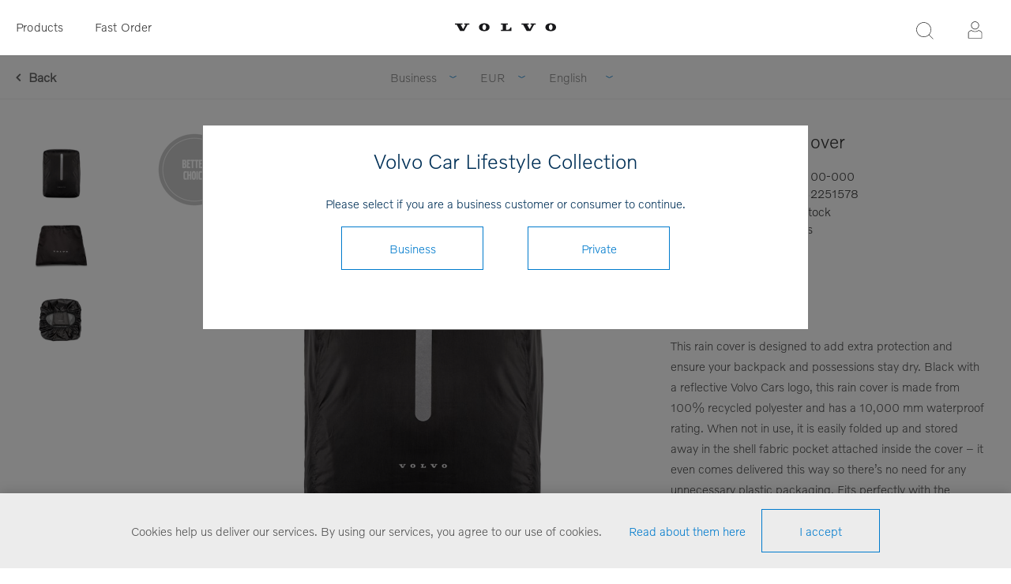

--- FILE ---
content_type: text/html; charset=utf-8
request_url: https://collection.volvocars.com/en/backpack-rain-cover
body_size: 9233
content:
<!DOCTYPE html><html class=html-product-details-page><head><title>Volvo Car Lifestyle Collection - Backpack Rain Cover</title><meta charset=UTF-8><meta name=description content="Volvo Car Lifestyle Collection Shop"><meta name=keywords content=2310604,2310604-100-000><meta name=generator content=nopCommerce><meta name=viewport content="width=device-width, initial-scale=1"><link href="https://fonts.googleapis.com/css?family=Raleway:500" rel=stylesheet><link href="https://fonts.googleapis.com/css?family=Montserrat:400,700" rel=stylesheet><link href="https://fonts.googleapis.com/css?family=Oswald:400,300,700&amp;subset=latin,latin-ext" rel=stylesheet><script>(function(n,t,i,r,u){n[r]=n[r]||[];n[r].push({"gtm.start":(new Date).getTime(),event:"gtm.js"});var e=t.getElementsByTagName(i)[0],f=t.createElement(i),o=r!="dataLayer"?"&l="+r:"";f.async=!0;f.src="https://www.googletagmanager.com/gtm.js?id="+u+o+"&gtm_auth=FNn4AwkcBahxLhgixUOcfA&gtm_preview=env-1&gtm_cookies_win=x";e.parentNode.insertBefore(f,e)})(window,document,"script","dataLayer","GTM-WGJGRWG")</script><meta property=og:type content=product><meta property=og:title content="Backpack Rain Cover"><meta property=og:description content=""><meta property=og:image content=https://brandonwebstorage.azureedge.net/800/2310604-100.jpg><meta property=og:url content=https://collection.volvocars.com/en/backpack-rain-cover><meta property=og:site_name content="Volvo Car Lifestyle Collection"><meta property=twitter:card content=summary><meta property=twitter:site content="Volvo Car Lifestyle Collection"><meta property=twitter:title content="Backpack Rain Cover"><meta property=twitter:description content=""><meta property=twitter:image content=https://brandonwebstorage.azureedge.net/800/2310604-100.jpg><meta property=twitter:url content=https://collection.volvocars.com/en/backpack-rain-cover><script>function gtag(){dataLayer.push(arguments)}</script><script async src="https://www.googletagmanager.com/gtag/js?id=G-04XRGM00X8"></script><script>function gtag(){dataLayer.push(arguments)}window.dataLayer=window.dataLayer||[];gtag("js",new Date);gtag("config","G-04XRGM00X8")</script><link href=/Themes/_Brandon/Content/CSS/styles.css rel=stylesheet><link href=/Themes/_Brandon/Content/CSS/tables.css rel=stylesheet><link href=/Themes/_Brandon/Content/CSS/mobile-only.css rel=stylesheet><link href=/Themes/_Brandon/Content/CSS/480.css rel=stylesheet><link href=/Themes/_Brandon/Content/CSS/720.css rel=stylesheet><link href=/Themes/_Brandon/Content/CSS/1000.css rel=stylesheet><link href=/Themes/_Brandon/Content/CSS/1320.css rel=stylesheet><link href=/Themes/VCC/Content/CSS/styles.css rel=stylesheet><link href=/Themes/VCC/Content/CSS/tables.css rel=stylesheet><link href=/Themes/VCC/Content/CSS/mobile-only.css rel=stylesheet><link href=/Themes/VCC/Content/CSS/480.css rel=stylesheet><link href=/Themes/VCC/Content/CSS/720.css rel=stylesheet><link href=/Themes/VCC/Content/CSS/1000.css rel=stylesheet><link href=/Themes/VCC/Content/CSS/1320.css rel=stylesheet><link href=/Plugins/SevenSpikes.Core/Styles/perfect-scrollbar.min.css rel=stylesheet><link href=/Plugins/Widgets.Topics/Contents/jquery.toast.min.css rel=stylesheet><link href=/Themes/VCC/Content/CSS/easyzoom.css rel=stylesheet><link href=/Themes/VCC/Content/CSS/magnific-popup.css rel=stylesheet><link href=/Plugins/SevenSpikes.Nop.Plugins.MegaMenu/Themes/Element/Content/MegaMenu.css rel=stylesheet><link href=/Plugins/SevenSpikes.Nop.Plugins.InstantSearch/Themes/Element/Content/InstantSearch.css rel=stylesheet><link href=/Plugins/SevenSpikes.Nop.Plugins.ProductRibbons/Styles/Ribbons.common.css rel=stylesheet><link href=/Plugins/SevenSpikes.Nop.Plugins.ProductRibbons/Themes/Element/Content/Ribbons.css rel=stylesheet><link href=/Plugins/SevenSpikes.Nop.Plugins.QuickView/Themes/Element/Content/QuickView.css rel=stylesheet><link href=/lib/fineuploader/fine-uploader.min.css rel=stylesheet><script src=/lib/jquery/jquery-3.3.1.min.js></script><script src=/Themes/VCC/Content/scripts/easyzoom.js></script><script src=/Themes/VCC/Content/scripts/magnific-popup.min.js></script><link rel=canonical href=https://collection.volvocars.com/en/backpack-rain-cover><link rel=apple-touch-icon sizes=180x180 href=/icons/icons_0/apple-touch-icon.png><link rel=icon type=image/png sizes=32x32 href=/icons/icons_0/favicon-32x32.png><link rel=icon type=image/png sizes=16x16 href=/icons/icons_0/favicon-16x16.png><link rel=manifest href=/icons/icons_0/site.webmanifest><link rel=mask-icon href=/icons/icons_0/safari-pinned-tab.svg color=#5bbad5><link rel="shortcut icon" href=/icons/icons_0/favicon.ico><meta name=msapplication-TileColor content=#ffffff><meta name=msapplication-config content=/icons/icons_0/browserconfig.xml><meta name=theme-color content=#ffffff><body class="notAndroid23 product-details-page-body earth-theme variant-1"><noscript><iframe src="https://www.googletagmanager.com/ns.html?id=GTM-WGJGRWG&amp;gtm_auth=FNn4AwkcBahxLhgixUOcfA&amp;gtm_preview=env-1&amp;gtm_cookies_win=x" height=0 width=0 style=display:none;visibility:hidden></iframe></noscript><div class=master-loading-overlay></div><div class=ajax-loading-block-window style=display:none></div><div id=dialog-notifications-success title=Notification style=display:none></div><div id=dialog-notifications-error title=Error style=display:none></div><div id=dialog-notifications-warning title=Warning style=display:none></div><div id=bar-notification class=bar-notification-container data-close=Close></div><!--[if lte IE 7]><div style=clear:both;height:59px;text-align:center;position:relative><a href=http://www.microsoft.com/windows/internet-explorer/default.aspx target=_blank> <img src=/Themes/VCC/Content/img/ie_warning.jpg height=42 width=820 alt="You are using an outdated browser. For a faster, safer browsing experience, upgrade for free today."> </a></div><![endif]--><div class=master-wrapper-page><div class=master-header-wrapper><div class=desktop-nav-wrapper><div class=header-menu><div class=close-menu><span>Close</span></div><ul class=mega-menu data-isrtlenabled=false data-enableclickfordropdown=false><li class=mobilehide><a href="/" title=Products><span> Products</span></a><li class="has-sublist desktophide mobilehide"><span class="with-subcategories single-item-categories labelfornextplusbutton">Products</span><div class=plus-button></div><div class=sublist-wrap><ul class=sublist><li class=back-button><span>Back</span><li><a class=lastLevelCategory href=/en/discover title=Discover><span>Discover</span></a><li><a class=lastLevelCategory href=/en/upcycled-collection title="Upcycled Collection"><span>Upcycled Collection</span></a><li><a class=lastLevelCategory href=/en/collaborations title=Collaborations><span>Collaborations</span></a><li><a class=lastLevelCategory href=/en/clothing-3 title=Clothing><span>Clothing</span></a><li><a class=lastLevelCategory href=/en/accessories-4 title=Accessories><span>Accessories</span></a><li><a class=lastLevelCategory href=/en/kids-3 title=Kids><span>Kids</span></a><li><a class=lastLevelCategory href=/en/outdoor title=Outdoor><span>Outdoor</span></a><li><a class=lastLevelCategory href=/en/travel-4 title=Bags><span>Bags</span></a><li><a class=lastLevelCategory href=/en/drinkware title=Drinkware><span>Drinkware</span></a><li><a class=lastLevelCategory href=/en/scale-models title="Scale models"><span>Scale models</span></a><li><a class=lastLevelCategory href=/en/office-2 title=Office><span>Office</span></a><li><a class=lastLevelCategory href=/en/all-products-3 title="All products"><span>All products</span></a><li><a class=lastLevelCategory href=/en/outlet title=OUTLET><span>OUTLET</span></a></ul></div><li class=mobilehide><a href=/fastorder title="Fast Order"><span> Fast Order</span></a><li class=desktophide><a href=/en/upcycled-collection title="Upcycled Collection"><span> Upcycled Collection</span></a><li class=desktophide><a href=/en/accessories-4><span>Accessories</span></a><li class=desktophide><a href=/en/clothing-3><span>Clothing</span></a><li class=desktophide><a href=/en/kids-3><span>Kids</span></a><li class=desktophide><a href=/en/travel-4 title=Bags><span> Bags</span></a><li class=desktophide><a href=/en/scale-models title="Scale models"><span> Scale models</span></a><li class=desktophide><a href=/en/office-2 title=Office><span> Office</span></a><li class=desktophide><a href=/en/all-products-3 title="All products"><span> All products</span></a></ul><div class=menu-title><span>Menu</span></div><ul class=mega-menu-responsive><li class=mobilehide><a href="/" title=Products><span> Products</span></a><li class="has-sublist desktophide mobilehide"><span class="with-subcategories single-item-categories labelfornextplusbutton">Products</span><div class=plus-button></div><div class=sublist-wrap><ul class=sublist><li class=back-button><span>Back</span><li><a class=lastLevelCategory href=/en/discover title=Discover><span>Discover</span></a><li><a class=lastLevelCategory href=/en/upcycled-collection title="Upcycled Collection"><span>Upcycled Collection</span></a><li><a class=lastLevelCategory href=/en/collaborations title=Collaborations><span>Collaborations</span></a><li><a class=lastLevelCategory href=/en/clothing-3 title=Clothing><span>Clothing</span></a><li><a class=lastLevelCategory href=/en/accessories-4 title=Accessories><span>Accessories</span></a><li><a class=lastLevelCategory href=/en/kids-3 title=Kids><span>Kids</span></a><li><a class=lastLevelCategory href=/en/outdoor title=Outdoor><span>Outdoor</span></a><li><a class=lastLevelCategory href=/en/travel-4 title=Bags><span>Bags</span></a><li><a class=lastLevelCategory href=/en/drinkware title=Drinkware><span>Drinkware</span></a><li><a class=lastLevelCategory href=/en/scale-models title="Scale models"><span>Scale models</span></a><li><a class=lastLevelCategory href=/en/office-2 title=Office><span>Office</span></a><li><a class=lastLevelCategory href=/en/all-products-3 title="All products"><span>All products</span></a><li><a class=lastLevelCategory href=/en/outlet title=OUTLET><span>OUTLET</span></a></ul></div><li class=mobilehide><a href=/fastorder title="Fast Order"><span> Fast Order</span></a><li class=desktophide><a href=/en/upcycled-collection title="Upcycled Collection"><span> Upcycled Collection</span></a><li class=desktophide><a href=/en/accessories-4><span>Accessories</span></a><li class=desktophide><a href=/en/clothing-3><span>Clothing</span></a><li class=desktophide><a href=/en/kids-3><span>Kids</span></a><li class=desktophide><a href=/en/travel-4 title=Bags><span> Bags</span></a><li class=desktophide><a href=/en/scale-models title="Scale models"><span> Scale models</span></a><li class=desktophide><a href=/en/office-2 title=Office><span> Office</span></a><li class=desktophide><a href=/en/all-products-3 title="All products"><span> All products</span></a></ul></div><div class=header><div class=header-logo><a href=/en class=logo> <img alt="Volvo Car Lifestyle Collection" src=/Themes/VCC/Content/img/volvo-wordmark-black.svg> </a></div><div class="search-box store-search-box"><form method=get id=small-search-box-form action=/en/search><input type=text class=search-box-text id=small-searchterms autocomplete=off name=q placeholder="Product search" aria-label=Search> <input type=hidden class=instantSearchResourceElement data-highlightfirstfoundelement=false data-minkeywordlength=3 data-defaultproductsortoption=15 data-instantsearchurl=/en/instantSearchFor data-searchpageurl=/en/search data-searchinproductdescriptions=false data-numberofvisibleproducts=5> <input type=submit class="button-1 search-box-button" value=Search></form><span class=close>&nbsp;</span></div><div class=header-options><div class=header-selectors-wrapper><div class=currency-selector><select id=customerCurrency name=customerCurrency onchange=setLocation(this.value) aria-label=Currency><option selected value="https://collection.volvocars.com/en/changecurrency/6?returnUrl=%2Fen%2Fbackpack-rain-cover">EUR<option value="https://collection.volvocars.com/en/changecurrency/12?returnUrl=%2Fen%2Fbackpack-rain-cover">GBP<option value="https://collection.volvocars.com/en/changecurrency/10?returnUrl=%2Fen%2Fbackpack-rain-cover">SEK<option value="https://collection.volvocars.com/en/changecurrency/1?returnUrl=%2Fen%2Fbackpack-rain-cover">USD</select></div><div class=language-selector><select id=customerlanguage name=customerlanguage onchange=setLocation(this.value) aria-label=Languages><option selected value="https://collection.volvocars.com/en/changelanguage/1?returnUrl=%2Fen%2Fbackpack-rain-cover">English<option value="https://collection.volvocars.com/en/changelanguage/2?returnUrl=%2Fen%2Fbackpack-rain-cover">Deutsch<option value="https://collection.volvocars.com/en/changelanguage/4?returnUrl=%2Fen%2Fbackpack-rain-cover">Fran&#xE7;ais<option value="https://collection.volvocars.com/en/changelanguage/3?returnUrl=%2Fen%2Fbackpack-rain-cover">Espa&#xF1;ol<option value="https://collection.volvocars.com/en/changelanguage/5?returnUrl=%2Fen%2Fbackpack-rain-cover">Italiano<option value="https://collection.volvocars.com/en/changelanguage/6?returnUrl=%2Fen%2Fbackpack-rain-cover">Svenska</select></div></div><div class=header-links-wrapper><div class=header-links><ul><li id=registerlink><a href=/en/register class=ico-register>Register</a><li id=loginlink><a href=/en/login class=ico-login>Log in</a></ul></div></div></div></div><div class=responsive-nav-wrapper-parent><div class=responsive-nav-wrapper><div class=menu-title><span>Menu</span></div><div class=search-wrap><span>Search</span></div><div class=filters-button><span>Filters</span></div><div class=personal-button id=header-links-opener><span>Personal menu</span></div></div></div></div><div class=submenu><div class=submenu-wrapper><div class=customer-role-selector><div class=select-wrap><select id=customerRole name=customerRole onchange=setLocation(this.value) aria-label="Customer role selector"><option value="/WidgetsCustomerRoleModal/SetCustomerRole/?customerroleid=19&amp;referrerurl=/en/backpack-rain-cover">Private<option selected value="/WidgetsCustomerRoleModal/SetCustomerRole/?customerroleid=26&amp;referrerurl=/en/backpack-rain-cover">Business</select> <span class=select-box><span class=select-inner></span></span></div></div><div class=currency-selector><select id=customerCurrency name=customerCurrency onchange=setLocation(this.value) aria-label=Currency><option selected value="https://collection.volvocars.com/en/changecurrency/6?returnUrl=%2Fen%2Fbackpack-rain-cover">EUR<option value="https://collection.volvocars.com/en/changecurrency/12?returnUrl=%2Fen%2Fbackpack-rain-cover">GBP<option value="https://collection.volvocars.com/en/changecurrency/10?returnUrl=%2Fen%2Fbackpack-rain-cover">SEK<option value="https://collection.volvocars.com/en/changecurrency/1?returnUrl=%2Fen%2Fbackpack-rain-cover">USD</select></div><div class=language-selector><select id=customerlanguage name=customerlanguage onchange=setLocation(this.value) aria-label=Languages><option selected value="https://collection.volvocars.com/en/changelanguage/1?returnUrl=%2Fen%2Fbackpack-rain-cover">English<option value="https://collection.volvocars.com/en/changelanguage/2?returnUrl=%2Fen%2Fbackpack-rain-cover">Deutsch<option value="https://collection.volvocars.com/en/changelanguage/4?returnUrl=%2Fen%2Fbackpack-rain-cover">Fran&#xE7;ais<option value="https://collection.volvocars.com/en/changelanguage/3?returnUrl=%2Fen%2Fbackpack-rain-cover">Espa&#xF1;ol<option value="https://collection.volvocars.com/en/changelanguage/5?returnUrl=%2Fen%2Fbackpack-rain-cover">Italiano<option value="https://collection.volvocars.com/en/changelanguage/6?returnUrl=%2Fen%2Fbackpack-rain-cover">Svenska</select></div></div></div></div><div class=overlayOffCanvas></div><div class=master-wrapper-content><div id=product-ribbon-info data-productid=2085 data-productboxselector=".product-item, .item-holder" data-productboxpicturecontainerselector=".picture, .item-picture" data-productpagepicturesparentcontainerselector=.product-essential data-productpagebugpicturecontainerselector=.picture data-retrieveproductribbonsurl=/en/RetrieveProductRibbons></div><div class=quickViewData data-productselector=.product-item data-productselectorchild=.buttons data-retrievequickviewurl=/en/quickviewdata data-quickviewbuttontext="Quick view" data-quickviewbuttontitle="Quick view" data-isquickviewpopupdraggable=False data-enablequickviewpopupoverlay=True data-accordionpanelsheightstyle=content data-getquickviewbuttonroute=/en/getquickviewbutton></div><div class=breadcrumb><ul itemscope itemtype=http://schema.org/BreadcrumbList><li><span> <a href=/en> <span>Home</span> </a> </span> <span class=delimiter>/</span><li itemprop=itemListElement itemscope itemtype=http://schema.org/ListItem><a href=/en/all-products-3 itemprop=item> <span itemprop=name>All products</span> </a> <span class=delimiter>/</span><meta itemprop=position content=1><li itemprop=itemListElement itemscope itemtype=http://schema.org/ListItem><strong class=current-item itemprop=name>Backpack Rain Cover</strong> <span itemprop=item itemscope itemtype=http://schema.org/Thing id=/en/backpack-rain-cover> </span><meta itemprop=position content=2></ul></div><div class=master-column-wrapper><div class=center-1><div id=backlink><a href=javascript:history.back() title="Previous page" class=previouspagelink>Back</a></div><div class="page product-details-page"><div class=page-body><form method=post id=product-details-form action=/en/backpack-rain-cover><div itemscope itemtype=http://schema.org/Product data-productid=2085><div class=product-essential><div class="page-title product-name"><h1 itemprop=name>Backpack Rain Cover</h1></div><div class=gallery><div class=gallerycontent><div class=maincontent><div class=picture><a href=#galleryimages> <img alt="Backpack Rain Cover" src=https://brandonwebstorage.azureedge.net/800/2310604-100.jpg title="Backpack Rain Cover" itemprop=image id=main-product-img-2085> </a></div><div class=gallerybutton-wrapper><a href=#galleryimages class=gallerybutton>View gallery</a></div></div><ul class=picture-thumbs><li class=picture-thumb><a class=thumb-item href="javascript:void 0"> <img src=https://brandonwebstorage.azureedge.net/250/2310604-100.jpg alt="Backpack Rain Cover" title="Backpack Rain Cover" data-defaultsize=https://brandonwebstorage.azureedge.net/800/2310604-100.jpg data-fullsize=https://brandonwebstorage.azureedge.net/1800/2310604-100.jpg> </a><li class=picture-thumb><a class=thumb-item href="javascript:void 0"> <img src=https://brandonwebstorage.azureedge.net/250/2310604-100_2.jpg alt="Backpack Rain Cover" title="Backpack Rain Cover" data-defaultsize=https://brandonwebstorage.azureedge.net/800/2310604-100_2.jpg data-fullsize=https://brandonwebstorage.azureedge.net/1800/2310604-100_2.jpg> </a><li class=picture-thumb><a class=thumb-item href="javascript:void 0"> <img src=https://brandonwebstorage.azureedge.net/250/2310604-100_3.jpg alt="Backpack Rain Cover" title="Backpack Rain Cover" data-defaultsize=https://brandonwebstorage.azureedge.net/800/2310604-100_3.jpg data-fullsize=https://brandonwebstorage.azureedge.net/1800/2310604-100_3.jpg> </a></ul><div id=galleryimages class=mfp-hide><div class="image-gallery-image easyzoom"><a href=https://brandonwebstorage.azureedge.net/1800/2310604-100.jpg> <img src=https://brandonwebstorage.azureedge.net/1800/2310604-100.jpg alt="Backpack Rain Cover" title="Backpack Rain Cover"> </a></div><div class="image-gallery-image easyzoom"><a href=https://brandonwebstorage.azureedge.net/1800/2310604-100_2.jpg> <img src=https://brandonwebstorage.azureedge.net/1800/2310604-100_2.jpg alt="Backpack Rain Cover" title="Backpack Rain Cover"> </a></div><div class="image-gallery-image easyzoom"><a href=https://brandonwebstorage.azureedge.net/1800/2310604-100_3.jpg> <img src=https://brandonwebstorage.azureedge.net/1800/2310604-100_3.jpg alt="Backpack Rain Cover" title="Backpack Rain Cover"> </a></div></div></div></div><div class=overview><div class=product-variant-list><div class=product-variant-line data-productid=8519><div class=variant-overview style=width:100%><div class=variant-name>Backpack Rain Cover</div><div class=additional-details><div class=sku><span class=label>Item number:</span> <span class=value itemprop=sku id=sku-8519>2310604-100-000</span></div><div class=product-external-identifier><span class=label>Volvo Parts System no: </span> <span class=value id=exid-8519>32251578</span></div></div><div class=availability><div class=stock><span class=label>Availability:</span> <span class=value id=stock-availability-value-8519>1045 pcs in stock</span></div></div><div class=packQty><span class=label>Number in package: </span> <span class=value>1 pcs</span></div></div></div><div class=full-description itemprop=description><p>This rain cover is designed to add extra protection and ensure your backpack and possessions stay dry. Black with a reflective Volvo Cars logo, this rain cover is made from 100% recycled polyester and has a 10,000 mm waterproof rating. When not in use, it is easily folded up and stored away in the shell fabric pocket attached inside the cover – it even comes delivered this way so there’s no need for any unnecessary plastic packaging. Fits perfectly with the <a href=https://collection.volvocars.com/en/backpack-3>Backpack</a>, adding reliable protection so your belongings stay completely dry even in heavy rain.<p>Size: Height 87 cm Width 78 cm</div><div class=variant-selection-box><select onchange=GetChosenVariant(this.value)><option value=8519>One size</select></div><div class=product-variant-line data-productid=8519><div class=variant-overview style=width:100%><div class=buttons-wrapper></div></div></div></div><div class=overview-buttons></div></div></div><div class="also-purchased-products-grid product-grid"><div class=title><strong>Bought together with</strong></div><div class=item-grid><div class=item-box><div class=product-item data-productid=2090><div class=picture><a href=/en/cap-3 title=Cap> <img src="[data-uri]" data-lazyloadsrc=https://brandonwebstorage.azureedge.net/800/2310586-150.jpg alt=Cap title=Cap data-second-image=""> </a><div class="buttons desktop"></div></div><div class=details><h2 class=product-title><a href=/en/cap-3>Cap</a></h2><div class=sku>2310586</div><div class=description></div><div class=add-info><div class=prices><span class="price actual-price"></span></div><div class="buttons mobile"></div></div></div></div></div><div class=item-box><div class=product-item data-productid=1820><div class=picture><a href=/en/xc90-toy-car-138-3 title="Toy Car XC90 1:38"> <img src="[data-uri]" data-lazyloadsrc=https://brandonwebstorage.azureedge.net/800/2310272-150.jpg alt="Toy Car XC90 1:38" title="Toy Car XC90 1:38" data-second-image=""> </a><div class="buttons desktop"></div></div><div class=details><h2 class=product-title><a href=/en/xc90-toy-car-138-3>Toy Car XC90 1:38</a></h2><div class=sku>2310272</div><div class=description></div><div class=add-info><div class=prices><span class="price actual-price"></span></div><div class="buttons mobile"></div></div></div></div></div><div class=item-box><div class=product-item data-productid=2089><div class=picture><a href=/en/cap-2 title=Cap> <img src="[data-uri]" data-lazyloadsrc=https://brandonwebstorage.azureedge.net/800/2310585-154.jpg alt=Cap title=Cap data-second-image=""> </a><div class="buttons desktop"></div></div><div class=details><h2 class=product-title><a href=/en/cap-2>Cap</a></h2><div class=sku>2310585</div><div class=description></div><div class=add-info><div class=prices><span class="price actual-price"></span></div><div class="buttons mobile"></div></div></div></div></div><div class=item-box><div class=product-item data-productid=1819><div class=picture><a href=/en/xc90-toy-car-138-2 title="Toy Car XC90 1:38"> <img src="[data-uri]" data-lazyloadsrc=https://brandonwebstorage.azureedge.net/800/2310271-200.jpg alt="Toy Car XC90 1:38" title="Toy Car XC90 1:38" data-second-image=""> </a><div class="buttons desktop"></div></div><div class=details><h2 class=product-title><a href=/en/xc90-toy-car-138-2>Toy Car XC90 1:38</a></h2><div class=sku>2310271</div><div class=description></div><div class=add-info><div class=prices><span class="price actual-price"></span></div><div class="buttons mobile"></div></div></div></div></div></div></div></div><input name=__RequestVerificationToken type=hidden value=CfDJ8BOWf_9LghhBvp0dfXhWyWfquXi6kgTXTKksnPPl7R1-fonvE32LmIN7MtrPQY-ATX_ibK3jxKz6TdAhs7HSaegKBI04bszJGeGT4GJCiYlME_9vF6xELLe6eGybGvX5bvSLFQze3hH8A3NO5g0Ja7A></form></div><script>function GetChosenVariant(n){$(".overview .product-variant-line").css("display","none");$(".overview .variant-specs-tbody").css("display","none");$(".variant-selection-box option").length==1&&$(".variant-selection-box").hide();$(".overview").find("[data-productid='"+n+"']").css("display","block")}$(document).ready(function(){GetChosenVariant($(".variant-selection-box option:first").val())})</script></div></div></div></div><div class=footer-wrapper><div class=footer><div class=footer-upper></div><div class=footer-middle><div class="center cut-corner"><div class="footer-block footer-block-left"><div class=topic-block><div class=topic-block-title><h2>Need Help?</h2></div></div><ul class=list><li><a href=/en/shippinginfo>Shipping Information</a><li><a href=/en/exchange-claim>Return &amp; Claim Policy</a><li><a href=/en/conditions-of-use>Conditions of use</a></ul></div><div class="footer-block footer-block-middle"><div class=topic-block><div class=topic-block-title><h2>Stay updated!</h2></div></div><div><p style=line-height:26px>Would you like to receive news and offers of Lifestyle Collection? Fill in your email address to get our newsletters.</p><br><div class=input-wrapper><input id=newsletter-email-front name=NewsletterEmail style=width:100% placeholder="Enter your email address" type=text> <span class=field-validation-valid data-valmsg-for=NewsletterEmail data-valmsg-replace=true></span></div><br> <button type=submit id=newsletter-subscribe-button-front style="padding:0 35px;font-size:15px;height:40px" class="button-2 btn btn-primary"> Subscribe </button> <span id=subscribe-loading-progress-front style=display:none class=please-wait>Wait...</span></div><br><div id=newsletter-result-block-front></div><script>$(document).ready(function(){$("#newsletter-subscribe-button-front").click(function(){var t=$("#newsletter-email-front").val(),n=$("#subscribe-loading-progress-front");return n.show(),$.ajax({cache:!1,type:"POST",url:"/en/subscribenewsletter",data:{email:t,subscribe:!0},success:function(t){n.hide();$("#newsletter-result-block-front").html(t.Result);t.Success?($("#newsletter-subscribe-block-front").hide(),$("#newsletter-result-block-front").show()):$("#newsletter-result-block-front").fadeIn("slow").delay(2e3).fadeOut("slow")},error:function(){alert("Failed to subscribe.");n.hide()}}),!1})})</script></div><div class="footer-block footer-block-right"><div class=topic-block><div class=topic-block-title><h2>Contact</h2></div><div class=topic-block-body><div class=topic-block-body><p>Can't find what you are looking for?<br>Do you need a special product?<br>Please contact us and we will find what you need!</p><br><p><img src=/Themes/VCC/Content/img/Icons/logo-footer.png alt="" width=82 height=19><p><strong>E-mail:</strong> <a href=mailto:info.volvocars@brandoncompany.com>info.volvocars@brandoncompany.com</a><p><strong>Gothenburg:</strong> +46 31 764 47 40<p><p><strong>Other questions about car accessories and Volvo Cars:</strong><p><span lang=SV><a href=mailto:international@volvocars.com>international@volvocars.com</a></span><p><p style="margin:11px 0 14px 0"><p><p>For US enquiries, <a href="https://volvocollection.overtureshops.com/" target=_blank>Please visit</a>.</div></div></div></div></div></div><div class=footer-lower><p class="footer-text footer-powered-by">Powered by <a href="http://www.nopcommerce.com/">nopCommerce</a><p class="footer-text footer-designed-by">Designed by Brandon AB<p class="footer-text footer-disclaimer">Copyright &copy; 2026 Volvo Car Lifestyle Collection. All rights reserved.</div><div class=wrapper-modal></div><div class=modal-inner><h1>Volvo Car Lifestyle Collection</h1><span>Please select if you are a business customer or consumer to continue.</span><form method=post action=/WidgetsCustomerRoleModal/SetCustomerRole><input type=hidden name=CustomerRoleId id=CustomerRoleId value=EMPTY> <input type=hidden id=referrerurl name=referrerurl value=https://collection.volvocars.com/en/backpack-rain-cover> <input type=submit name=Business value=Business class=button-1 onclick="$(&#34;#CustomerRoleId&#34;).val(&#34;26&#34;)"> <input type=submit name=Private value=Private class=button-1 onclick="$(&#34;#CustomerRoleId&#34;).val(&#34;19&#34;)"></form></div><div class=topic-block><div class=topic_Footer_footer><div id=footer-terms-and-social-media><ul class=contact-and-terms><li class=footer-list-item><a href=/en/Contactus-2>Contact Us</a><li class=footer-list-item><a href=/t/ConditionsOfUse>Conditions of use</a><li class=footer-list-item><a href=https://brandonwebstorage.azureedge.net/misc/Brandon_Privacy_Policy_EN.pdf target=_blank>Privacy Policy</a><li class=footer-list-item><a href="http://www.volvocars.com/" target=_blank>Global Home</a><li class=footer-list-item><a href=/t/Cookieinfotext>Cookies</a></ul><div class=social-media><a class=icon-facebook href=https://www.facebook.com/Volvo target=_blank rel=publisher> </a> <a class=icon-youtube href=https://www.youtube.com/user/VolvoCarsNews target=_blank rel=publisher> </a> <a class=icon-twitter href=https://twitter.com/volvocars target=_blank rel=publisher> </a> <a class=icon-instagram href=http://instagram.com/volvocars target=_blank rel=publisher> </a></div><div class=international-link><a href=https://www.volvocars.com target=_blank><em id=international-link> </em>International</a></div><div class=footer-copyright><span class=footer-copyright>Powered by <a href="https://www.nopcommerce.com/">nopCommerce</a> | Copyright © 2025 Volvo Car Lifestyle Collection. All rights reserved.</span></div></div></div></div></div></div></div><div id=eu-cookie-bar-notification class=eu-cookie-bar-notification><div class=content><div class=text><span>Cookies help us deliver our services. By using our services, you agree to our use of cookies.</span> <a class=learn-more><a href=/en/cookieinfotext title="read about our cookies">Read about them here</a></a></div><div class=buttons><button type=button class="ok-button button-1" id=eu-cookie-ok>I accept</button></div></div></div><script src=/Plugins/Widgets.Topics/Scripts/jquery.toast.min.js></script><script src=/lib/jquery-validate/jquery.validate-v1.17.0/jquery.validate.min.js></script><script src=/lib/jquery-validate/jquery.validate.unobtrusive-v3.2.10/jquery.validate.unobtrusive.min.js></script><script src=/lib/jquery-ui/jquery-ui-1.12.1.custom/jquery-ui.min.js></script><script src=/lib/jquery-migrate/jquery-migrate-3.0.1.min.js></script><script src=/js/public.common.js></script><script src=/js/public.ajaxcart.js></script><script src=/js/public.countryselect.js></script><script src=/Plugins/SevenSpikes.Core/Scripts/lib/kendo/2019.2.619/kendo.core.min.js></script><script src=/lib/kendo/2014.1.318/kendo.userevents.min.js></script><script src=/lib/kendo/2014.1.318/kendo.draganddrop.min.js></script><script src=/lib/kendo/2014.1.318/kendo.window.min.js></script><script src=/Plugins/SevenSpikes.Nop.Plugins.InstantSearch/Scripts/InstantSearch.min.js></script><script src=/lib/kendo/2014.1.318/kendo.data.min.js></script><script src=/lib/kendo/2014.1.318/kendo.popup.min.js></script><script src=/lib/kendo/2014.1.318/kendo.list.min.js></script><script src=/lib/kendo/2014.1.318/kendo.autocomplete.min.js></script><script src=/Plugins/SevenSpikes.Core/Scripts/perfect-scrollbar.min.js></script><script src=/Plugins/SevenSpikes.Core/Scripts/sevenspikes.core.min.js></script><script src=/Plugins/SevenSpikes.Nop.Plugins.MegaMenu/Scripts/MegaMenu.min.js></script><script src=/Plugins/SevenSpikes.Core/Scripts/jquery.json-2.4.min.js></script><script src=/Plugins/SevenSpikes.Nop.Plugins.ProductRibbons/Scripts/ProductRibbons.min.js></script><script src=/lib/fineuploader/jquery.fine-uploader.min.js></script><script src=/Plugins/SevenSpikes.Nop.Plugins.QuickView/Scripts/QuickView.min.js></script><script src=/Plugins/SevenSpikes.Core/Scripts/cloudzoom.core.min.js></script><script src=/Plugins/SevenSpikes.Core/Scripts/footable.min.js></script><script src=/Plugins/SevenSpikes.Core/Scripts/sevenspikes.theme.ex.min.js></script><script src=/Themes/VCC/Content/scripts/element.js></script><script>$(document).ready(function(){$(".gallerybutton").click(function(){var n=[];$($(this).attr("href")).find(".image-gallery-image").each(function(){n.push({src:$(this)})});$.magnificPopup.open({items:n,gallery:{enabled:!0},callbacks:{open:function(){$(".mfp-arrow-left").appendTo(".image-gallery-image");$(".mfp-arrow-right").appendTo(".image-gallery-image")}}})})});var $easyzoom=$(".easyzoom").easyZoom();$(".thumb-item img").on("click",function(){$("#main-product-img-2085").attr("src",$(this).attr("data-defaultsize"));$("#main-product-img-2085").attr("title",$(this).attr("title"));$("#main-product-img-2085").attr("alt",$(this).attr("alt"));$("#main-product-img-lightbox-anchor-2085").attr("href",$(this).attr("data-fullsize"));$("#main-product-img-lightbox-anchor-2085").attr("title",$(this).attr("title"))})</script><script id=instantSearchItemTemplate type=text/x-kendo-template>
    <div class="instant-search-item" data-url="${ data.CustomProperties.Url }">
        <a href="${ data.CustomProperties.Url }">
            <div class="img-block">
                <img src="${ data.DefaultPictureModel.ImageUrl }" alt="${ data.Name }" title="${ data.Name }" style="border: none">
            </div>
            <div class="detail">
                <div class="title">${ data.Name }</div>
                <div class="price"># var price = ""; if (data.ProductPrice.Price) { price = data.ProductPrice.Price } # #= price #</div>           
            </div>
        </a>
    </div>
</script><script>$("#small-search-box-form").on("submit",function(n){$("#small-searchterms").val()==""&&(alert("Please enter some search keyword"),$("#small-searchterms").focus(),n.preventDefault())})</script><script>AjaxCart.init(!1,".shopping-cart-link .cart-qty",".wishlist-qty","#flyout-cart")</script><script>$(document).ready(function(){$("#eu-cookie-bar-notification").show();$("#eu-cookie-ok").click(function(){$.ajax({cache:!1,type:"POST",url:"/eucookielawaccept",dataType:"json",success:function(){$("#eu-cookie-bar-notification").hide()},failure:function(){alert("Cannot store value")}})})})</script><div class=scroll-back-button id=goToTop><span></span></div>

--- FILE ---
content_type: image/svg+xml
request_url: https://collection.volvocars.com/Themes/VCC/Content/img/icons/search.svg
body_size: -31
content:
<svg width="40" height="40" viewBox="0 0 40 40" fill="none" xmlns="http://www.w3.org/2000/svg">
<path fill-rule="evenodd" clip-rule="evenodd" d="M28.753 29.5129C26.0716 32.0223 22.4681 33.5586 18.5059 33.5586C10.2216 33.5586 3.50586 26.8429 3.50586 18.5586C3.50586 10.2743 10.2216 3.55859 18.5059 3.55859C26.7901 3.55859 33.5059 10.2743 33.5059 18.5586C33.5059 22.5209 31.9696 26.1243 29.4602 28.8058L37.8594 37.205L37.1523 37.9121L28.753 29.5129ZM32.5059 18.5586C32.5059 26.2906 26.2378 32.5586 18.5059 32.5586C10.7739 32.5586 4.50586 26.2906 4.50586 18.5586C4.50586 10.8266 10.7739 4.55859 18.5059 4.55859C26.2378 4.55859 32.5059 10.8266 32.5059 18.5586Z" fill="#141414"/>
</svg>
